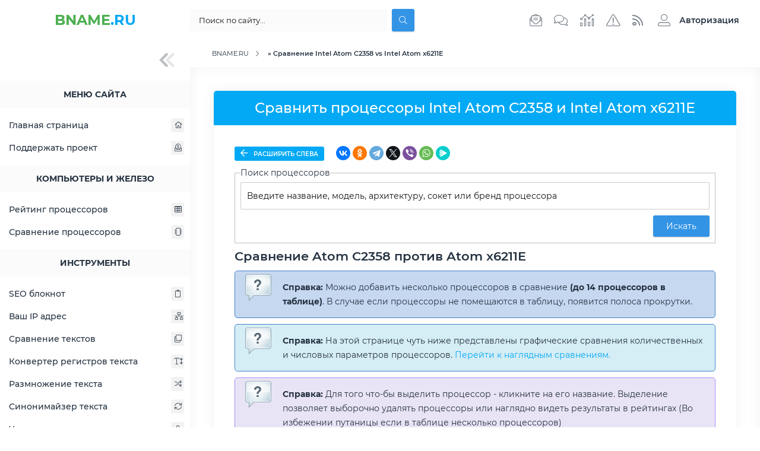

--- FILE ---
content_type: text/html; charset=utf-8
request_url: https://bname.ru/cpu_compare/intel-atom-c2358_vs_intel-atom-x6211e/
body_size: 19579
content:
<!DOCTYPE html>
<!--[if lt IE 7]><html lang="ru" class="lt-ie9 lt-ie8 lt-ie7"><![endif]-->
<!--[if IE 7]><html lang="ru" class="lt-ie9 lt-ie8"><![endif]-->
<!--[if IE 8]><html lang="ru" class="lt-ie9"><![endif]-->
<!--[if gt IE 8]><!-->
<html lang="ru">
<!--<![endif]-->
<head>
<meta charset="utf-8">
<title>Сравнение Intel Atom C2358 vs Intel Atom x6211E &raquo; BNAME.RU</title>
<meta name="description" content="Сравнить процессоры Intel Atom C2358 против Intel Atom x6211E - производительность, быстродействие и характеристики. В чем разница и сходства?">
<meta name="keywords" content="Atom C2358 vs Atom x6211E, Atom C2358 против Atom x6211E, Atom C2358 разница Atom x6211E, Atom C2358 различия Atom x6211E, Atom C2358 сходства Atom x6211E, Atom x6211E vs Atom C2358, C2358 vs x6211E, чем отличаются Atom C2358 и Atom x6211E">
<meta name="generator" content="DataLife Engine (http://dle-news.ru)">
<link rel="search" type="application/opensearchdescription+xml" href="https://bname.ru/index.php?do=opensearch" title="BNAME.RU">
<link rel="alternate" type="application/rss+xml" title="BNAME.RU" href="https://bname.ru/rss.xml">
<meta name="HandheldFriendly" content="true">
<meta http-equiv="X-UA-Compatible" content="IE=edge">
<meta name="viewport" content="width=device-width, initial-scale=1.0">
<link rel="shortcut icon" href="/templates/tpl/images/favicon.svg" type="image/svg+xml">
<link rel="stylesheet" href="/templates/tpl/css/engine.css">
<link rel="stylesheet" href="/templates/tpl/css/magnific-popup.min.css">
<link rel="stylesheet" href="/templates/tpl/css/style.css">
<link rel="stylesheet" href="/templates/tpl/css/media.css">
<link rel="stylesheet" href="/templates/tpl/css/toolsblock.css">
<link rel="stylesheet" href="/templates/tpl/css/flag-icon.min.css">
<link rel="stylesheet" href="/templates/tpl/hardware/hardware.css">
<link rel="canonical" href="https://bname.ru/cpu_compare/intel-atom-c2358_vs_intel-atom-x6211e/" />

<!--[if lt IE 9]>
<script src="/templates/tpl/js/html5shiv.min.js"></script>
<script src="/templates/tpl/js/respond.min.js"></script>
<![endif]-->
    <!-- Yandex.RTB -->
<script>window.yaContextCb=window.yaContextCb||[]</script>
<script src="https://yandex.ru/ads/system/context.js" async></script>
</head>

<body>
    <div class="fn_container">
        <!-- header -->
        <!-- preloader -->
<!--<div id="xLoader"><div class="google-spin-wrapper"><div class="google-spin"></div></div></div>-->
<!--/ preloader -->

<div class="fn_header">
    <div class="fn_header_left">
        <a href="/" class="fn_logo"><span>BNAME</span>.RU<span></span></a>
         <div class="fn_view_aside_left">
            <button type="button"><i class="fad fa-chevron-double-left"></i></button>
        </div>
    </div>
    <div class="fn_header_center">
        
        <div class="fn_search">
            <button type="button" class="mob_nav"><i class="fad fa-bars"></i></button>
            <form method="post" name="searchform" action="">
                    <input id="story" name="story" type="search" placeholder="Поиск по сайту..." aria-label="Поиск...">
                    <input type="hidden" name="do" value="search">
                    <input type="hidden" name="subaction" value="search">
                    <button class="btn btn-secondary" type="submit"><i class="fal fa-search"></i></button>
            </form>
        </div>
        <div class="fn_top_icons">
            <a href="/index.php?do=feedback"><i class="fal fa-envelope-open-text"></i></a>
            <a href="/index.php?do=lastcomments"><i class="fal fa-comments"></i></a>
            <a href="/index.php?do=stats"><i class="fal fa-analytics"></i></a>
            <a href="/index.php?do=rules"><i class="fal fa-exclamation-triangle"></i></a>
            <a href="/rss.xml" target="_blank"><i class="far fa-rss"></i></a>   
        </div>
    </div>
    <div class="fn_header_right">
        <div class="dropdown">
            

<a class="dropdown-toggle fn_profile fn_guest" href="#" role="button" data-toggle="dropdown" aria-haspopup="true" aria-expanded="false">
    <i class="fal fa-user-alt"></i><span>Авторизация</span>
</a>
<div class="dropdown-menu dropdown-menu-right fn_guest_form">
    <div class="fn_panel_user">
        <li class="fn_full">
            <form method="post">
                <div class="fn_card">
                    <div>Форма входа</div>
                </div>
                <input placeholder="Логин:" type="text" name="login_name" id="login_name">
                <input placeholder="Пароль:" type="password" name="login_password" id="login_password">
                <input name="login" type="hidden" id="login" value="submit">
                <div class="log_btn">
                    <button class="btn" onclick="submit();" type="submit" title="Войти">
                        <span class="title_hide">Войти в аккаунт</span>
                    </button>
                </div>
                <div class="login_form__foot">
                    <a href="https://bname.ru/index.php?do=register">Регистрация</a>
                    <a href="https://bname.ru/index.php?do=lostpassword">Забыли пароль?</a>
                </div>
            </form>
        </li>
    </div>
</div>

        </div>
        <div class="fn_view_aside_right">
            <button type="button"><i class="fad fa-chevron-double-left"></i></button>
        </div>       
    </div>
</div>
        <!--/ header -->
        <div class="fn_wrap">
            
            <!-- aside_left -->
            <div class="fn_aside_left">
    <div class="fn_view_aside_left">
        <button type="button"><i class="fad fa-chevron-double-left"></i></button>
    </div>
    
    <div class="fn_aside_bl menu_">
        <div class="fn_aside_title">Меню сайта</div>
        <div class="fn_aside_content">
            <nav class="fn_menu_aside">
                <ul class="fn_main_menu" id="accordion">
                    <li><a href="/">Главная страница<i class="fal fa-home"></i></a></li>
				    <!--<li>
    <a class="sublink" href="https://bname.ru/novosti/">
	    Новости
		<span class="fn_item_count_cat">
		    <div></div>
			<i class="fal fa-plus"></i>
			<i class="fal fa-link"></i>
		</span>
	</a>
</li>
<li class="submenu"><ul class="fn_sub_cat"><li>
    <a  href="https://bname.ru/novosti/novosti-seo/">
	    Новости SEO
		<span class="fn_item_count_cat">
		    <div></div>
			
			<i class="fal fa-link"></i>
		</span>
	</a>
</li>
</ul></li><li>
    <a class="sublink" href="https://bname.ru/stati/">
	    Статьи
		<span class="fn_item_count_cat">
		    <div></div>
			<i class="fal fa-plus"></i>
			<i class="fal fa-link"></i>
		</span>
	</a>
</li>
<li class="submenu"><ul class="fn_sub_cat"><li>
    <a class="sublink" href="https://bname.ru/stati/seo-stati/">
	    SEO статьи
		<span class="fn_item_count_cat">
		    <div></span>1</div>
			<i class="fal fa-plus"></i>
			<i class="fal fa-link"></i>
		</span>
	</a>
</li>
<li class="submenu"><ul class="fn_sub_cat"><li>
    <a  href="https://bname.ru/stati/seo-stati/seo-prodvizhenie/">
	    SEO продвижение
		<span class="fn_item_count_cat">
		    <div></span>3</div>
			
			<i class="fal fa-link"></i>
		</span>
	</a>
</li>
<li>
    <a  href="https://bname.ru/stati/seo-stati/poiskovaja-optimizacija/">
	    Поисковая оптимизация
		<span class="fn_item_count_cat">
		    <div></span>2</div>
			
			<i class="fal fa-link"></i>
		</span>
	</a>
</li>
</ul></li><li>
    <a  href="https://bname.ru/stati/razrabotka-sajtov/">
	    Разработка сайтов
		<span class="fn_item_count_cat">
		    <div></span>2</div>
			
			<i class="fal fa-link"></i>
		</span>
	</a>
</li>
<li>
    <a  href="https://bname.ru/stati/programmy-i-soft/">
	    Программы и софт
		<span class="fn_item_count_cat">
		    <div></span>1</div>
			
			<i class="fal fa-link"></i>
		</span>
	</a>
</li>
<li>
    <a class="sublink" href="https://bname.ru/stati/poiskovye-sistemy/">
	    Поисковые системы
		<span class="fn_item_count_cat">
		    <div></div>
			<i class="fal fa-plus"></i>
			<i class="fal fa-link"></i>
		</span>
	</a>
</li>
<li class="submenu"><ul class="fn_sub_cat"><li>
    <a  href="https://bname.ru/stati/poiskovye-sistemy/google/">
	    Google
		<span class="fn_item_count_cat">
		    <div></span>2</div>
			
			<i class="fal fa-link"></i>
		</span>
	</a>
</li>
</ul></li></ul></li><li>
    <a class="sublink" href="https://bname.ru/blogi/">
	    Блоги
		<span class="fn_item_count_cat">
		    <div></div>
			<i class="fal fa-plus"></i>
			<i class="fal fa-link"></i>
		</span>
	</a>
</li>
<li class="submenu"><ul class="fn_sub_cat"><li>
    <a class="sublink" href="https://bname.ru/blogi/programmirovanie/">
	    Программирование
		<span class="fn_item_count_cat">
		    <div></div>
			<i class="fal fa-plus"></i>
			<i class="fal fa-link"></i>
		</span>
	</a>
</li>
<li class="submenu"><ul class="fn_sub_cat"><li>
    <a  href="https://bname.ru/blogi/programmirovanie/php/">
	    PHP
		<span class="fn_item_count_cat">
		    <div></span>5</div>
			
			<i class="fal fa-link"></i>
		</span>
	</a>
</li>
<li>
    <a  href="https://bname.ru/blogi/programmirovanie/javascript/">
	    JavaScript
		<span class="fn_item_count_cat">
		    <div></div>
			
			<i class="fal fa-link"></i>
		</span>
	</a>
</li>
</ul></li></ul></li><li>
    <a  href="https://bname.ru/razdel/">
	    Раздел
		<span class="fn_item_count_cat">
		    <div></div>
			
			<i class="fal fa-link"></i>
		</span>
	</a>
</li>
<li>
    <a  href="https://bname.ru/verstka/">
	    Верстка
		<span class="fn_item_count_cat">
		    <div></div>
			
			<i class="fal fa-link"></i>
		</span>
	</a>
</li>
<li>
    <a  href="https://bname.ru/fajlovyj-arhiv/">
	    Файловый архив
		<span class="fn_item_count_cat">
		    <div></div>
			
			<i class="fal fa-link"></i>
		</span>
	</a>
</li>
-->

                    <!-- Ниже даны примеры ручного вывода меню. В  цифру 1 меняйте на ID своей категории -->
				
					<!--<li><span class="sublink">Информационные справочники<i class="fal fa-info-circle"></i></span></li>
                    <li class="submenu">
                        <ul class="fn_sub_cat">
                            <li><a href="/info/httpcodes/">HTTP коды<i class="fal fa-server"></i></a></li>
                        </ul>
                    </li>-->

                    <li><a href="/donat.html">Поддержать проект<i class="fal fa-donate"></i></a></li>
                </ul>
            </nav>
        </div>
    </div>
    <div class="fn_aside_bl menu_">
        <div class="fn_aside_title">Компьютеры и железо</div>
        <div class="fn_aside_content">
            <nav class="fn_menu_aside">
                <ul class="fn_main_menu">
                    <li><a href="/hardware/cpu/rating/">Рейтинг процессоров<i class="fal fa-table"></i></a></li>
                    <li><a href="/cpu_compare/">Сравнение процессоров<i class="fal fa-microchip"></i></a></li>
                </ul>
            </nav>
        </div>
    </div>
    
    <div class="fn_aside_bl menu_">
        <div class="fn_aside_title">Инструменты</div>
        <div class="fn_aside_content">
            <nav class="fn_menu_aside">
                <ul class="fn_main_menu">
                    <li><a href="/notebook/">SEO блокнот<i class="fal fa-clipboard"></i></a></li>
                    <li><a href="/myip/">Ваш IP адрес<i class="fal fa-network-wired"></i></a></li>
                    <li><a href="/tools/difftext/">Сравнение текстов<i class="fal fa-clone"></i></a></li>
                    <li><a href="/tools/casechange/">Конвертер регистров текста<i class="fal fa-text-height"></i></a></li>
                    <li><a href="/tools/randomizer/">Размножение текста<i class="fal fa-random"></i></a></li>
                    <li><a href="/tools/synonymizer/">Синонимайзер текста<i class="fal fa-sync"></i></a></li>
                    <li><a href="/tools/wordfrequency/">Частотность слов в тексте<i class="fal fa-wave-square"></i></a></li>
                    <li><a href="/tools/headers/">Проверка HTTP заголовков<i class="fal fa-heading"></i></a></li>
                    <li><a href="/whois/">WHOIS сервис<i class="fal fa-globe"></i></a></li>
                    <li><a href="/tools/freesiterun/">Бесплатный прогон сайта<i class="fal fa-link"></i></a></li>
                    <li><a href="/punycode/">Punycode конвертер<i class="fal fa-parking"></i></a></li>
                    <li><a href="/tools/fakesymbols/">Псевдоуникализация<i class="fal fa-retweet"></i></a></li>
                    <li><a href="/layout/">Перевод раскладки<i class="fal fa-keyboard"></i></a></li>
                </ul>
            </nav>
        </div>
    </div>

    <div class="fn_aside_bl menu_">
        <div class="fn_aside_title">Информационные справочники</div>
        <div class="fn_aside_content">
            <nav class="fn_menu_aside">
                <ul class="fn_main_menu">
                    <li><a href="/info/httpcodes/">HTTP коды<i class="fal fa-server"></i></a></li>
                </ul>
            </nav>
        </div>
    </div>

    <!--<div class="fn_aside_bl menu_" style="margin-bottom: 35px;">
        <div class="fn_aside_title">Реклама на сайте</div>
        <div class="fn_aside_content ptb-15 plr-25">
            <a href="#" target="_blank"><img src="/templates/tpl/images/270x450.png" alt=""></a>
        </div>
    </div>-->
    <div class="fn_aside_bl menu_" style="margin-bottom: 35px;">
        <div class="fn_aside_title">Облако тегов</div>
        <div class="fn_aside_content ptb-15 plr-25">
            <span class="clouds_xsmall"><a href="https://bname.ru/tags/1%D0%A1/" title="Найдено публикаций: 1">1С</a></span> <span class="clouds_xsmall"><a href="https://bname.ru/tags/css/" title="Найдено публикаций: 1">css</a></span> <span class="clouds_small"><a href="https://bname.ru/tags/Google/" title="Найдено публикаций: 2">Google</a></span> <span class="clouds_xsmall"><a href="https://bname.ru/tags/html/" title="Найдено публикаций: 1">html</a></span> <span class="clouds_xsmall"><a href="https://bname.ru/tags/php/" title="Найдено публикаций: 1">php</a></span> <span class="clouds_medium"><a href="https://bname.ru/tags/PHP/" title="Найдено публикаций: 3">PHP</a></span> <span class="clouds_xlarge"><a href="https://bname.ru/tags/SEO/" title="Найдено публикаций: 4">SEO</a></span> <span class="clouds_xsmall"><a href="https://bname.ru/tags/TrustRank/" title="Найдено публикаций: 1">TrustRank</a></span> <span class="clouds_xsmall"><a href="https://bname.ru/tags/%D0%98%D0%BD%D0%B4%D0%B5%D0%BA%D1%81%D0%B0%D1%86%D0%B8%D1%8F/" title="Найдено публикаций: 1">Индексация</a></span> <span class="clouds_xsmall"><a href="https://bname.ru/tags/%D0%98%D0%BD%D1%82%D0%B5%D1%80%D0%BD%D0%B5%D1%82%20%D0%BC%D0%B0%D0%B3%D0%B0%D0%B7%D0%B8%D0%BD/" title="Найдено публикаций: 1">Интернет магазин</a></span> <span class="clouds_small"><a href="https://bname.ru/tags/%D0%9F%D0%BE%D0%B8%D1%81%D0%BA%D0%BE%D0%B2%D0%B0%D1%8F%20%D0%BE%D0%BF%D1%82%D0%B8%D0%BC%D0%B8%D0%B7%D0%B0%D1%86%D0%B8%D1%8F/" title="Найдено публикаций: 2">Поисковая оптимизация</a></span> <span class="clouds_xsmall"><a href="https://bname.ru/tags/%D0%9F%D0%BE%D0%B8%D1%81%D0%BA%D0%BE%D0%B2%D1%8B%D0%B9%20%D1%80%D0%BE%D0%B1%D0%BE%D1%82/" title="Найдено публикаций: 1">Поисковый робот</a></span> <span class="clouds_xsmall"><a href="https://bname.ru/tags/%D0%9F%D1%80%D0%BE%D0%B4%D0%B2%D0%B8%D0%B6%D0%B5%D0%BD%D0%B8%D0%B5%20%D0%B1%D0%BB%D0%BE%D0%B3%D0%B0/" title="Найдено публикаций: 1">Продвижение блога</a></span> <span class="clouds_xsmall"><a href="https://bname.ru/tags/%D0%9F%D1%80%D0%BE%D0%B4%D0%B2%D0%B8%D0%B6%D0%B5%D0%BD%D0%B8%D0%B5%20%D0%B8%D0%BD%D1%82%D0%B5%D1%80%D0%BD%D0%B5%D1%82%20%D0%BC%D0%B0%D0%B3%D0%B0%D0%B7%D0%B8%D0%BD%D0%B0/" title="Найдено публикаций: 1">Продвижение интернет магазина</a></span> <span class="clouds_medium"><a href="https://bname.ru/tags/%D0%9F%D1%80%D0%BE%D0%B4%D0%B2%D0%B8%D0%B6%D0%B5%D0%BD%D0%B8%D0%B5%20%D1%81%D0%B0%D0%B9%D1%82%D0%B0/" title="Найдено публикаций: 3">Продвижение сайта</a></span> <span class="clouds_small"><a href="https://bname.ru/tags/%D0%A0%D0%B0%D0%B7%D1%80%D0%B0%D0%B1%D0%BE%D1%82%D0%BA%D0%B0%20%D1%81%D0%B0%D0%B9%D1%82%D0%B0/" title="Найдено публикаций: 2">Разработка сайта</a></span> <span class="clouds_xsmall"><a href="https://bname.ru/tags/%D0%A0%D0%B0%D1%81%D0%BA%D1%80%D1%83%D1%82%D0%BA%D0%B0%20%D0%B1%D0%BB%D0%BE%D0%B3%D0%B0/" title="Найдено публикаций: 1">Раскрутка блога</a></span> <span class="clouds_xsmall"><a href="https://bname.ru/tags/%D0%A0%D0%B0%D1%81%D0%BA%D1%80%D1%83%D1%82%D0%BA%D0%B0%20%D0%B8%D0%BD%D1%82%D0%B5%D1%80%D0%BD%D0%B5%D1%82%20%D0%BC%D0%B0%D0%B3%D0%B0%D0%B7%D0%B8%D0%BD%D0%B0/" title="Найдено публикаций: 1">Раскрутка интернет магазина</a></span> <span class="clouds_medium"><a href="https://bname.ru/tags/%D0%A0%D0%B0%D1%81%D0%BA%D1%80%D1%83%D1%82%D0%BA%D0%B0%20%D1%81%D0%B0%D0%B9%D1%82%D0%B0/" title="Найдено публикаций: 3">Раскрутка сайта</a></span> <span class="clouds_xsmall"><a href="https://bname.ru/tags/%D0%A1%D0%BE%D0%B7%D0%B4%D0%B0%D0%BD%D0%B8%D0%B5%20%D0%B1%D0%BB%D0%BE%D0%B3%D0%B0/" title="Найдено публикаций: 1">Создание блога</a></span> <span class="clouds_small"><a href="https://bname.ru/tags/%D0%A1%D0%BE%D0%B7%D0%B4%D0%B0%D0%BD%D0%B8%D0%B5%20%D1%81%D0%B0%D0%B9%D1%82%D0%B0/" title="Найдено публикаций: 2">Создание сайта</a></span> <span class="clouds_xsmall"><a href="https://bname.ru/tags/%D0%B0%D0%BD%D1%82%D0%B8%D1%81%D0%BF%D0%B0%D0%BC/" title="Найдено публикаций: 1">антиспам</a></span> <span class="clouds_xsmall"><a href="https://bname.ru/tags/%D1%81%D0%BF%D0%B0%D0%BC/" title="Найдено публикаций: 1">спам</a></span>
        </div>
    </div>
</div>
            <!--/ aside_left -->
            
            <div class="fn_middle">
 <!--                 Yandex.RTB R-A-1766141-1 
<div id="yandex_rtb_R-A-1766141-1"></div>
<script>window.yaContextCb.push(()=>{
  Ya.Context.AdvManager.render({
    renderTo: 'yandex_rtb_R-A-1766141-1',
    blockId: 'R-A-1766141-1'
  })
})</script> -->
                <div class="speedbar"><span itemscope itemtype="https://schema.org/BreadcrumbList"><span itemprop="itemListElement" itemscope itemtype="https://schema.org/ListItem"><meta itemprop="position" content="1"><a href="https://bname.ru/" itemprop="item"><span itemprop="name">BNAME.RU</span></a></span> » Сравнение Intel Atom C2358 vs Intel Atom x6211E</span></div>
				 
                <div class="fn_content">
                    
                    <div class="flex_wrap">
					    
                        <div class="fn_content_block ">
                            
							
						    <div id='dle-content'><script type="text/javascript">var isTool=true;</script>
<div class="fn_section_name" style="width: 100%;">
    <h1 class="fn_section_title">Сравнить процессоры Intel Atom C2358 и Intel Atom x6211E</h1>
</div>

<script type="text/javascript">
	var $cpu_ids = {"4":"4","54":"54"};
    var $cpus_ids_arr = ["4","54"];
    var $add_url = '';
    var $cpu_compare=1;
</script>

<div class="box story">    
    <div class="p-35 box_in dark_top">
     
        <!--Toolinfo-->
        <div class="fn_cat_info_bl" style="margin:0px 0 10px 0;width:100%;">
	<div class="fn_cat_info_content">
		<span class="fn_category"><a onclick="sidebar_status('left')" class="link_sidebar" id="closeLeftButton"><i class="far fa-arrow-left"></i> Расширить слева</a></span>
		<!--<span class="fn_info"><i class="fad fa-eye"></i>{views}</span>
		<span class="fn_info"><i class="fad fa-comment-lines"></i>{comments-num}</span>
		<span class="fn_info"><i class="fad fa-calendar-day"></i>{date=d-m-Y, H:i}</span>-->
        <script src="https://yastatic.net/share2/share.js"></script>
<div class="ya-share2" data-curtain data-shape="round" data-services="vkontakte,facebook,odnoklassniki,telegram,twitter,viber,whatsapp,messenger"></div>
	</div>
                
	<div class="fn_tool_right">

	</div>
</div>
        <!--Toolinfo-->
        <form action="" name="formsearch" id="formsearch" method="post">
		<fieldset style="margin:0px" class="search_area">
            <legend>Поиск процессоров</legend>
    		<input type="text" name="query" id="search_query" class="wide enter_text" maxlength="1000" placeholder="Введите название, модель, архитектуру, сокет или бренд процессора" autocomplete="off">
            <div class="search_advice_wrapper" id="hw_search_block"></div>
            <button type="submit" id="submitbutton" class="btn" style="margin-top:10px;float:right;">Искать</button>
		</fieldset>
	</form>
        <article class="box story">
    <div class="box_in dark_top" wfd-id="39">
       
        <div class="descriptions">
            <div class="hardware__txt">
                <h2>Сравнение Atom C2358 против Atom x6211E</h2>
				<div class="information_message message-message"><b>Справка:</b> Можно добавить несколько процессоров в сравнение <b>(до 14 процессоров в таблице)</b>. В случае если процессоры не помещаются в таблицу, появится полоса прокрутки.</div>
                <div class="information_message message1-message"><b>Справка:</b> На этой странице чуть ниже представлены графические сравнения количественных и числовых параметров процессоров. <span class="link_internal" onclick="smoothscroll('hw_parameters')">Перейти к наглядным сравнениям.</span></div>
                <div class="information_message message2-message"><b>Справка:</b> Для того что-бы выделить процессор - кликните на его название. Выделение позволяет выборочно удалять процессоры или наглядно видеть результаты в рейтингах (Во избежении путаницы если в таблице несколько процессоров)</div>
                
            </div>
            <div class="hardware__txt hw_comparetb">
                <div class="edit_table_block">     
                    <div class="div_edit_table_block"><a style="background-color:#0d9123;" class="btn_table_edit" onclick="get_hw_select_form('19000','cpu','4,54')">Добавить процессоры</a><div class="select_area"><div class="hardware_select_form" id="form_19000" style="height:500px;width:700px;"></div></div></div>               
                    <div class="div_edit_table_block"><a style="background-color:#ff0000;" class="btn_table_edit" onclick="if (confirm('Вы уверены? Очистить таблицу?')) { set_highlight_split('off'); location.href='/cpu_compare/'; }">Очистить таблицу</a></div>
                    <div class="div_edit_table_block"><a class="btn_table_edit" onclick="set_highlight_split('off');">Снять все выделения</a></div>
                    <div class="div_edit_table_block"><a style="background-color:#ffae00;" class="btn_table_edit" onclick="leave_or_takeoff('leave');">Оставить только выбранное</a></div>
                    <div class="div_edit_table_block"><a style="background-color:#ff0000;" class="btn_table_edit" onclick="leave_or_takeoff('takeoff');">Удалить выбранное</a></div>
                </div>
                <div id="comparetb">
                <table>
                	<tr><th>Процессоры / Характеристики</th><th><span class="highlight_click" onclick="highlight_hw('4')">Intel Atom C2358</span> <a href="/cpu_compare/?ids=54" class="close_link" title="Убрать из таблицы" onclick="highlight_hw_remove(4);"><i class="far fa-times"></i></a><br><span class="hw_click_edit" onclick="get_hw_select_form('4','cpu','4,54')">Изменить</span><div class="select_area"><div class="hardware_select_form" id="form_4"></div></div></th><th><span class="highlight_click" onclick="highlight_hw('54')">Intel Atom x6211E</span> <a href="/cpu_compare/?ids=4" class="close_link" title="Убрать из таблицы" onclick="highlight_hw_remove(54);"><i class="far fa-times"></i></a><br><span class="hw_click_edit" onclick="get_hw_select_form('54','cpu','4,54')">Изменить</span><div class="select_area"><div class="hardware_select_form" id="form_54"></div></div></th><th><span>Быстрое добавление процессора</span><form onsubmit="return false" id="search_form_field">
	<input type="hidden" name="limit" value="8">
	<input type="hidden" name="ids" value="4,54">
	<input type="text" class="hw_select_search_field" placeholder="Введите название процессора" name="query" autocomplete="off" onkeyup="add_cpu_search_field('search_form_field','field')" onclick="add_cpu_search_field('search_form_field','field')" style="width:200px;">
	<div class="search_area"><div id="search_form_field_result"></div></div>
</form></th><th class="descrtd">Краткое описание</th></tr><tr><td>Страница</td><td class="highlight_td_4"><a href="/hardware/cpu/intel-atom-c2358/" target="_blank" title="Перейти на страницу процессора Intel Atom C2358">Подробнее</a></td><td class="highlight_td_54"><a href="/hardware/cpu/intel-atom-x6211e/" target="_blank" title="Перейти на страницу процессора Intel Atom x6211E">Подробнее</a></td><td></td><td class="descrtd">Страница с описанием процессора на нашем сайте</td></tr><tr><td>Производитель</td><td class="highlight_td_4">Intel</td><td class="highlight_td_54">Intel</td><td></td><td class="descrtd">Основные производители процессоров Intel и AMD</td></tr><tr><td>Семейство процессоров</td><td class="highlight_td_4">Atom</td><td class="highlight_td_54">Atom</td><td></td><td class="descrtd">К какому семейству процессоров принадлежит данная модель.</td></tr><tr><td>Серия процессоров</td><td class="highlight_td_4">Atom C-series</td><td class="highlight_td_54"></td><td></td><td class="descrtd">Линейка или серия к которой относится модель из сравнения.</td></tr><tr><td>Модель процессора</td><td class="highlight_td_4">C2358</td><td class="highlight_td_54">x6211E</td><td></td><td class="descrtd">Название модели процессора</td></tr><tr><td>Год</td><td class="highlight_td_4">2013 г</td><td class="highlight_td_54">2021 г</td><td></td><td class="descrtd">В каком году появилась данная модель.</td></tr><tr><td>Дата выхода</td><td class="highlight_td_4">-</td><td class="highlight_td_54">-</td><td></td><td class="descrtd">Точная дата выхода процессора</td></tr><tr><td>Архитектура (ядро)</td><td class="highlight_td_4">Rangeley</td><td class="highlight_td_54">Elkhart Lake</td><td></td><td class="descrtd">Микроархитектура ядра или структура, внутренняя организация процессора</td></tr><tr><td>Сегмент</td><td class="highlight_td_4">Встраиваемый</td><td class="highlight_td_54">Встраиваемый</td><td></td><td class="descrtd">Назначение процессора</td></tr><tr><td>Сокет</td><td class="highlight_td_4">BGA1283</td><td class="highlight_td_54">BGA1493</td><td></td><td class="descrtd">Сокет (Socket) - специальный разъем на материнской плате для установки процессора.</td></tr><tr><td>Пропускная способность шины</td><td class="highlight_td_4">-</td><td class="highlight_td_54">-</td><td></td><td class="descrtd">У системной шины - пропускная способность измеряется в гигатранзакциях в секунду.</td></tr><tr><td>Количество ядер</td><td class="highlight_td_4">2</td><td class="highlight_td_54">2</td><td></td><td class="descrtd">Количество ядер не всегда может говорить о высокой производительности процессора</td></tr><tr><td>Количество потоков</td><td class="highlight_td_4">2</td><td class="highlight_td_54">2</td><td></td><td class="descrtd">Сколько инструкций может обработать процессор за один такт</td></tr><tr><td>Базовая частота</td><td class="highlight_td_4">1700 МГц</td><td class="highlight_td_54">1300 МГц</td><td></td><td class="descrtd">Тактовая частота ядра. Количество операций которые может выполнить процессор в секунду.</td></tr><tr><td>Турбо частота</td><td class="highlight_td_4">2000 МГц</td><td class="highlight_td_54">3000 МГц</td><td></td><td class="descrtd">Максимальная частота в режиме авторазгона</td></tr><tr><td>Разблокированный множитель</td><td class="highlight_td_4">-</td><td class="highlight_td_54">-</td><td></td><td class="descrtd">Возможность разгона процессора</td></tr><tr><td>Техпроцесс, нм</td><td class="highlight_td_4">22 Нм</td><td class="highlight_td_54">10 Нм</td><td></td><td class="descrtd">Технологический процесс измеряется в нм</td></tr><tr><td>Транзисторов, млн</td><td class="highlight_td_4">-</td><td class="highlight_td_54">-</td><td></td><td class="descrtd">Количество транзисторов (миллионов)</td></tr><tr><td>TDP</td><td class="highlight_td_4">7 Вт</td><td class="highlight_td_54">6 Вт</td><td></td><td class="descrtd">Расчетная тепловая мощность - тепловыделение процессора, указывается в Ваттах</td></tr><tr><td>Максимальная температура ядра</td><td class="highlight_td_4">-</td><td class="highlight_td_54">105 °C</td><td></td><td class="descrtd">Ни одно из ядер процессора не должно нагреваться выше этой температуры</td></tr><tr><td>Максимальная температура корпуса (TCase)</td><td class="highlight_td_4">-</td><td class="highlight_td_54">-</td><td></td><td class="descrtd">Выше этой температуры корпус процессор нагреваться не должен</td></tr><tr><td>Встроенное видео</td><td class="highlight_td_4">-</td><td class="highlight_td_54">-</td><td></td><td class="descrtd">Наличие встроенного видео-адаптера</td></tr><tr><td>Типы памяти</td><td class="highlight_td_4">DDR3L-1333<br>DDR3-1333</td><td class="highlight_td_54">LPDDR4x-4267<br>DDR4-3200</td><td></td><td class="descrtd">Типы оперативной памяти RAM с которыми совместим процессор</td></tr><tr><td>Каналов памяти</td><td class="highlight_td_4">1</td><td class="highlight_td_54">4</td><td></td><td class="descrtd">Сколько каналов памяти поддерживает процессор</td></tr><tr><td>Допустимый объем памяти</td><td class="highlight_td_4"></td><td class="highlight_td_54"></td><td></td><td class="descrtd">Максимальный объем оперативной памяти RAM</td></tr><tr><td>Пропускная способность памяти</td><td class="highlight_td_4">-</td><td class="highlight_td_54">-</td><td></td><td class="descrtd">Измеряется в Гб/с</td></tr><tr><td>Версия PCI Express</td><td class="highlight_td_4">2.0</td><td class="highlight_td_54">3.0</td><td></td><td class="descrtd">Версия встроенного в процессор контроллера шины PCIe</td></tr><tr><td>Линий PCIe</td><td class="highlight_td_4">8</td><td class="highlight_td_54">8</td><td></td><td class="descrtd">Чем больше процессор поддерживает линий PCIe тем больше устройств можно подключить</td></tr><tr><td>Цена USD</td><td class="highlight_td_4">-</td><td class="highlight_td_54">-</td><td></td><td class="descrtd">Ориентировочная цена покупки. Для актуальных процессоров в магазинах, для остальных на Б/у рынке.</td></tr><tr><td>Цена на момент выхода</td><td class="highlight_td_4">-</td><td class="highlight_td_54">-</td><td></td><td class="descrtd">Сколько стоил процессор на момент выхода</td></tr><tr><td>Поддержка 64 бит</td><td class="highlight_td_4">-</td><td class="highlight_td_54">-</td><td></td><td class="descrtd">Поддерживает ли процессор 64-битный набор команд</td></tr><tr><td>Площадь кристалла</td><td class="highlight_td_4">-</td><td class="highlight_td_54">-</td><td></td><td class="descrtd">На физическом уровне самая важная часть процессора. Измеряется в мм в квадрате.</td></tr><tr><td>Допустимое напряжение ядра</td><td class="highlight_td_4">-</td><td class="highlight_td_54">-</td><td></td><td class="descrtd">Измеряется в Вольтах</td></tr><tr><td>Макс. число процессоров в конфигурации</td><td class="highlight_td_4">-</td><td class="highlight_td_54">-</td><td></td><td class="descrtd">Сколько процессоров может быть в одной конфигурации</td></tr><tr><td>Кэш L1</td><td class="highlight_td_4">112 Кб</td><td class="highlight_td_54">112 Кб</td><td></td><td class="descrtd">Кеш первого уровня обычно хранит инструкции и данные</td></tr><tr><td>Кэш L2</td><td class="highlight_td_4">1024 Кб</td><td class="highlight_td_54">1536 Кб</td><td></td><td class="descrtd">Кеш второго уровня</td></tr><tr><td>Кэш L3</td><td class="highlight_td_4">нет</td><td class="highlight_td_54">нет</td><td></td><td class="descrtd">Кеш третьего уровня имеет самые большой объем</td></tr>
                </table></div>
			</div>
            
            <div class="hardware__rating" id="hwrate">
                <div class="hardware__rating-title">
                    <h2>Сравнение производительности процессоров</h2>
                </div>
                <div class="information_message message-message"><b>Справка:</b> Сортировка показателей рейтинга и бенчмарков возможна "по убыванию", "по возрастанию" и "по списку". Если выбрать метод "по списку" то рейтинг будет выведен по порядку таблицы процессоров.</div>
					<center><div class="hw_block_select">
                        <span>Сортировка:</span>
                        <select class="toolselect hw_select1" title="Выберите метод подсчета рейтинга" onchange="top.location=this.value">
                 		<option selected value="/cpu_compare/intel-atom-c2358_vs_intel-atom-x6211e/#hwrate">По убыванию</option><option value="/cpu_compare/intel-atom-c2358_vs_intel-atom-x6211e/?rate_sort=asc">По возрастанию</option><option value="/cpu_compare/intel-atom-c2358_vs_intel-atom-x6211e/?rate_sort=order">По списку</option>
                 		</select>
                        </div></center>
                <div style="border-top: 2px solid #000;"><div class="hardware__rating-cpu highlight_rate_54">
                    <div class="hardware__rating-name highlight_rate_2_54">
                        <p><span class="highlight_click" onclick="highlight_hw('54')">Intel Atom x6211E</span></p>
                    </div>
                    <div class="hardware__rating-result" title="">
                        <div class="hardware__rating-line hw_rateline_yellow" style="width: 100%;"></div>
                        <div>
                            <p>1821.6</p>
                            <p>(100%)</p>
                        </div>
                    </div>
                </div><div class="hardware__rating-cpu highlight_rate_4">
                    <div class="hardware__rating-name highlight_rate_2_4">
                        <p><span class="highlight_click" onclick="highlight_hw('4')">Intel Atom C2358</span></p>
                    </div>
                    <div class="hardware__rating-result" title="">
                        <div class="hardware__rating-line hw_rateline_yellow" style="width: 41%;"></div>
                        <div>
                            <p>755.14</p>
                            <p>(41.45%)</p>
                        </div>
                    </div>
                </div></div>
            </div>
        </div>
        <div class="hardware__rating-title">
           		<h2>Тесты в бенчмарках</h2>
        </div>
        <div class="hardware__cards hardware__rating">
            <div class="hardware__cards-block" style="background:#111;">
                <div class="hardware__cards-content-right">
                    <a class="hardware__cards_link" onclick="smoothscroll('rate_passmark')">подробнее</a>
                </div>
                <div class="hardware__cards-content">
                    <div class="hardware__cards-header">
                        <!--<img src="/templates/tpl/hardware/img/card1.png " alt="">--><p>PassMark CPU Mark</p>
						<span>Итоговый балл в тесте CPU Mark</span>
                    </div>
                    <div class="hardware__cards-inf highlight_bench_54">
                        <div class="hardware__cards-name">
                            <p class="highlight_click" onclick="highlight_hw('54')">Intel Atom x6211E</p>
                            <!--<p>Дополнительно</p>-->
                        </div>
                        <div class="hardware__cards-result">
                            <div class="hardware__cards-result-line" style="width: 100%;"></div>
                            <div>
                                <p>1695</p>
                                <p>(100%)</p>
                            </div>
                        </div>
                    </div><div class="hardware__cards-inf highlight_bench_4">
                        <div class="hardware__cards-name">
                            <p class="highlight_click" onclick="highlight_hw('4')">Intel Atom C2358</p>
                            <!--<p>Дополнительно</p>-->
                        </div>
                        <div class="hardware__cards-result">
                            <div class="hardware__cards-result-line" style="width: 37%;"></div>
                            <div>
                                <p>625</p>
                                <p>(37%)</p>
                            </div>
                        </div>
                    </div>
                </div>
            </div><div class="hardware__cards-block" style="background:#51788a;">
                <div class="hardware__cards-content-right">
                    <a class="hardware__cards_link" onclick="smoothscroll('rate_cinebench11m')">подробнее</a>
                </div>
                <div class="hardware__cards-content">
                    <div class="hardware__cards-header">
                        <!--<img src="/templates/tpl/hardware/img/card1.png " alt="">--><p>Cinebench 11.5 (64-бит) Мультипоточный тест</p>
						<span>Трассировка лучей, отрисовка сферических 3D моделей и источников света, задействует все потоки (максимум 64), результат в баллах (CBMarks)</span>
                    </div>
                    <div class="hardware__cards-inf highlight_bench_54">
                        <div class="hardware__cards-name">
                            <p class="highlight_click" onclick="highlight_hw('54')">Intel Atom x6211E</p>
                            <!--<p>Дополнительно</p>-->
                        </div>
                        <div class="hardware__cards-result">
                            <div class="hardware__cards-result-line" style="width: 100%;"></div>
                            <div>
                                <p>2.01</p>
                                <p>(100%)</p>
                            </div>
                        </div>
                    </div><div class="hardware__cards-inf highlight_bench_4">
                        <div class="hardware__cards-name">
                            <p class="highlight_click" onclick="highlight_hw('4')">Intel Atom C2358</p>
                            <!--<p>Дополнительно</p>-->
                        </div>
                        <div class="hardware__cards-result">
                            <div class="hardware__cards-result-line" style="width: 37%;"></div>
                            <div>
                                <p>0.74</p>
                                <p>(37%)</p>
                            </div>
                        </div>
                    </div>
                </div>
            </div><div class="hardware__cards-block" style="background:#51788a;">
                <div class="hardware__cards-content-right">
                    <a class="hardware__cards_link" onclick="smoothscroll('rate_cinebench11s')">подробнее</a>
                </div>
                <div class="hardware__cards-content">
                    <div class="hardware__cards-header">
                        <!--<img src="/templates/tpl/hardware/img/card1.png " alt="">--><p>Cinebench 11.5 (64-бит) Однопоточный тест</p>
						<span>Трассировка лучей, отрисовка сферических 3D моделей и источников света, задействует один поток, результат в баллах (CBMarks)</span>
                    </div>
                    <div class="hardware__cards-inf highlight_bench_54">
                        <div class="hardware__cards-name">
                            <p class="highlight_click" onclick="highlight_hw('54')">Intel Atom x6211E</p>
                            <!--<p>Дополнительно</p>-->
                        </div>
                        <div class="hardware__cards-result">
                            <div class="hardware__cards-result-line" style="width: 100%;"></div>
                            <div>
                                <p>0.83</p>
                                <p>(100%)</p>
                            </div>
                        </div>
                    </div><div class="hardware__cards-inf highlight_bench_4">
                        <div class="hardware__cards-name">
                            <p class="highlight_click" onclick="highlight_hw('4')">Intel Atom C2358</p>
                            <!--<p>Дополнительно</p>-->
                        </div>
                        <div class="hardware__cards-result">
                            <div class="hardware__cards-result-line" style="width: 42%;"></div>
                            <div>
                                <p>0.35</p>
                                <p>(42%)</p>
                            </div>
                        </div>
                    </div>
                </div>
            </div><div class="hardware__cards-block" style="background:#78706f;">
                <div class="hardware__cards-content-right">
                    <a class="hardware__cards_link" onclick="smoothscroll('rate_cinebench15multi')">подробнее</a>
                </div>
                <div class="hardware__cards-content">
                    <div class="hardware__cards-header">
                        <!--<img src="/templates/tpl/hardware/img/card1.png " alt="">--><p>Cinebench 15 (64-бит) Мультипоточный тест</p>
						<span>Аналогично версии R11.5 производит рендеринг помещения. Многопоточный тест, результат в баллах.</span>
                    </div>
                    <div class="hardware__cards-inf highlight_bench_54">
                        <div class="hardware__cards-name">
                            <p class="highlight_click" onclick="highlight_hw('54')">Intel Atom x6211E</p>
                            <!--<p>Дополнительно</p>-->
                        </div>
                        <div class="hardware__cards-result">
                            <div class="hardware__cards-result-line" style="width: 100%;"></div>
                            <div>
                                <p>177.04</p>
                                <p>(100%)</p>
                            </div>
                        </div>
                    </div><div class="hardware__cards-inf highlight_bench_4">
                        <div class="hardware__cards-name">
                            <p class="highlight_click" onclick="highlight_hw('4')">Intel Atom C2358</p>
                            <!--<p>Дополнительно</p>-->
                        </div>
                        <div class="hardware__cards-result">
                            <div class="hardware__cards-result-line" style="width: 37%;"></div>
                            <div>
                                <p>65.51</p>
                                <p>(37%)</p>
                            </div>
                        </div>
                    </div>
                </div>
            </div><div class="hardware__cards-block" style="background:#78706f;">
                <div class="hardware__cards-content-right">
                    <a class="hardware__cards_link" onclick="smoothscroll('rate_cinebench15single')">подробнее</a>
                </div>
                <div class="hardware__cards-content">
                    <div class="hardware__cards-header">
                        <!--<img src="/templates/tpl/hardware/img/card1.png " alt="">--><p>Cinebench 15 (64-бит) Однопоточный тест</p>
						<span>Аналогично версии R11.5 производит рендеринг помещения. однопоточный тест, результат в баллах.</span>
                    </div>
                    <div class="hardware__cards-inf highlight_bench_54">
                        <div class="hardware__cards-name">
                            <p class="highlight_click" onclick="highlight_hw('54')">Intel Atom x6211E</p>
                            <!--<p>Дополнительно</p>-->
                        </div>
                        <div class="hardware__cards-result">
                            <div class="hardware__cards-result-line" style="width: 100%;"></div>
                            <div>
                                <p>89.7</p>
                                <p>(100%)</p>
                            </div>
                        </div>
                    </div><div class="hardware__cards-inf highlight_bench_4">
                        <div class="hardware__cards-name">
                            <p class="highlight_click" onclick="highlight_hw('4')">Intel Atom C2358</p>
                            <!--<p>Дополнительно</p>-->
                        </div>
                        <div class="hardware__cards-result">
                            <div class="hardware__cards-result-line" style="width: 33%;"></div>
                            <div>
                                <p>29.89</p>
                                <p>(33%)</p>
                            </div>
                        </div>
                    </div>
                </div>
            </div><div class="hardware__cards-block" style="background:#0fc4d9;">
                <div class="hardware__cards-content-right">
                    <a class="hardware__cards_link" onclick="smoothscroll('rate_geekbench4multi')">подробнее</a>
                </div>
                <div class="hardware__cards-content">
                    <div class="hardware__cards-header">
                        <!--<img src="/templates/tpl/hardware/img/card1.png " alt="">--><p>Geekbench 4.0 (64-бит) Мультипоточный тест</p>
						<span>Итоговый балл Multi-Core Score</span>
                    </div>
                    <div class="hardware__cards-inf highlight_bench_54">
                        <div class="hardware__cards-name">
                            <p class="highlight_click" onclick="highlight_hw('54')">Intel Atom x6211E</p>
                            <!--<p>Дополнительно</p>-->
                        </div>
                        <div class="hardware__cards-result">
                            <div class="hardware__cards-result-line" style="width: 100%;"></div>
                            <div>
                                <p>4230.05</p>
                                <p>(100%)</p>
                            </div>
                        </div>
                    </div><div class="hardware__cards-inf highlight_bench_4">
                        <div class="hardware__cards-name">
                            <p class="highlight_click" onclick="highlight_hw('4')">Intel Atom C2358</p>
                            <!--<p>Дополнительно</p>-->
                        </div>
                        <div class="hardware__cards-result">
                            <div class="hardware__cards-result-line" style="width: 37%;"></div>
                            <div>
                                <p>1559.4</p>
                                <p>(37%)</p>
                            </div>
                        </div>
                    </div>
                </div>
            </div><div class="hardware__cards-block" style="background:#0fc4d9;">
                <div class="hardware__cards-content-right">
                    <a class="hardware__cards_link" onclick="smoothscroll('rate_geekbench4single')">подробнее</a>
                </div>
                <div class="hardware__cards-content">
                    <div class="hardware__cards-header">
                        <!--<img src="/templates/tpl/hardware/img/card1.png " alt="">--><p>Geekbench 4.0 (64-бит) Однопоточный тест</p>
						<span>Итоговый балл Single-Core Score</span>
                    </div>
                    <div class="hardware__cards-inf highlight_bench_54">
                        <div class="hardware__cards-name">
                            <p class="highlight_click" onclick="highlight_hw('54')">Intel Atom x6211E</p>
                            <!--<p>Дополнительно</p>-->
                        </div>
                        <div class="hardware__cards-result">
                            <div class="hardware__cards-result-line" style="width: 100%;"></div>
                            <div>
                                <p>2842.33</p>
                                <p>(100%)</p>
                            </div>
                        </div>
                    </div><div class="hardware__cards-inf highlight_bench_4">
                        <div class="hardware__cards-name">
                            <p class="highlight_click" onclick="highlight_hw('4')">Intel Atom C2358</p>
                            <!--<p>Дополнительно</p>-->
                        </div>
                        <div class="hardware__cards-result">
                            <div class="hardware__cards-result-line" style="width: 34%;"></div>
                            <div>
                                <p>953.17</p>
                                <p>(34%)</p>
                            </div>
                        </div>
                    </div>
                </div>
            </div><div class="hardware__cards-block" style="background:#822c38;">
                <div class="hardware__cards-content-right">
                    <a class="hardware__cards_link" onclick="smoothscroll('rate_x264p1')">подробнее</a>
                </div>
                <div class="hardware__cards-content">
                    <div class="hardware__cards-header">
                        <!--<img src="/templates/tpl/hardware/img/card1.png " alt="">--><p>X264 HD 4.0 Pass 1</p>
						<span>Обработка видео с постоянной скоростью Кадров/с (FPS)</span>
                    </div>
                    <div class="hardware__cards-inf highlight_bench_54">
                        <div class="hardware__cards-name">
                            <p class="highlight_click" onclick="highlight_hw('54')">Intel Atom x6211E</p>
                            <!--<p>Дополнительно</p>-->
                        </div>
                        <div class="hardware__cards-result">
                            <div class="hardware__cards-result-line" style="width: 100%;"></div>
                            <div>
                                <p>50.67</p>
                                <p>(100%)</p>
                            </div>
                        </div>
                    </div><div class="hardware__cards-inf highlight_bench_4">
                        <div class="hardware__cards-name">
                            <p class="highlight_click" onclick="highlight_hw('4')">Intel Atom C2358</p>
                            <!--<p>Дополнительно</p>-->
                        </div>
                        <div class="hardware__cards-result">
                            <div class="hardware__cards-result-line" style="width: 37%;"></div>
                            <div>
                                <p>18.68</p>
                                <p>(37%)</p>
                            </div>
                        </div>
                    </div>
                </div>
            </div><div class="hardware__cards-block" style="background:#822c38;">
                <div class="hardware__cards-content-right">
                    <a class="hardware__cards_link" onclick="smoothscroll('rate_x264p2')">подробнее</a>
                </div>
                <div class="hardware__cards-content">
                    <div class="hardware__cards-header">
                        <!--<img src="/templates/tpl/hardware/img/card1.png " alt="">--><p>X264 HD 4.0 Pass 2</p>
						<span>Обработка видео с переменной скоростью Кадров/с (FPS)</span>
                    </div>
                    <div class="hardware__cards-inf highlight_bench_54">
                        <div class="hardware__cards-name">
                            <p class="highlight_click" onclick="highlight_hw('54')">Intel Atom x6211E</p>
                            <!--<p>Дополнительно</p>-->
                        </div>
                        <div class="hardware__cards-result">
                            <div class="hardware__cards-result-line" style="width: 100%;"></div>
                            <div>
                                <p>11.34</p>
                                <p>(100%)</p>
                            </div>
                        </div>
                    </div><div class="hardware__cards-inf highlight_bench_4">
                        <div class="hardware__cards-name">
                            <p class="highlight_click" onclick="highlight_hw('4')">Intel Atom C2358</p>
                            <!--<p>Дополнительно</p>-->
                        </div>
                        <div class="hardware__cards-result">
                            <div class="hardware__cards-result-line" style="width: 37%;"></div>
                            <div>
                                <p>4.14</p>
                                <p>(37%)</p>
                            </div>
                        </div>
                    </div>
                </div>
            </div><div class="hardware__cards-block" style="background:#688eae;">
                <div class="hardware__cards-content-right">
                    <a class="hardware__cards_link" onclick="smoothscroll('rate_mark3d')">подробнее</a>
                </div>
                <div class="hardware__cards-content">
                    <div class="hardware__cards-header">
                        <!--<img src="/templates/tpl/hardware/img/card1.png " alt="">--><p>3DMark06 CPU</p>
						<span>Графические тесты, поиск пути, и игровая физика - результат в баллах (Устаревший бенчмарк)</span>
                    </div>
                    <div class="hardware__cards-inf highlight_bench_54">
                        <div class="hardware__cards-name">
                            <p class="highlight_click" onclick="highlight_hw('54')">Intel Atom x6211E</p>
                            <!--<p>Дополнительно</p>-->
                        </div>
                        <div class="hardware__cards-result">
                            <div class="hardware__cards-result-line" style="width: 100%;"></div>
                            <div>
                                <p>2660.11</p>
                                <p>(100%)</p>
                            </div>
                        </div>
                    </div><div class="hardware__cards-inf highlight_bench_4">
                        <div class="hardware__cards-name">
                            <p class="highlight_click" onclick="highlight_hw('4')">Intel Atom C2358</p>
                            <!--<p>Дополнительно</p>-->
                        </div>
                        <div class="hardware__cards-result">
                            <div class="hardware__cards-result-line" style="width: 37%;"></div>
                            <div>
                                <p>979.96</p>
                                <p>(37%)</p>
                            </div>
                        </div>
                    </div>
                </div>
            </div><div class="hardware__cards-block" style="background:#9716a6;">
                <div class="hardware__cards-content-right">
                    <a class="hardware__cards_link" onclick="smoothscroll('rate_winrar')">подробнее</a>
                </div>
                <div class="hardware__cards-content">
                    <div class="hardware__cards-header">
                        <!--<img src="/templates/tpl/hardware/img/card1.png " alt="">--><p>WinRAR 4.0</p>
						<span>Замерялась скорость сжатия Кб/с</span>
                    </div>
                    <div class="hardware__cards-inf highlight_bench_54">
                        <div class="hardware__cards-name">
                            <p class="highlight_click" onclick="highlight_hw('54')">Intel Atom x6211E</p>
                            <!--<p>Дополнительно</p>-->
                        </div>
                        <div class="hardware__cards-result">
                            <div class="hardware__cards-result-line" style="width: 100%;"></div>
                            <div>
                                <p>1456.07</p>
                                <p>(100%)</p>
                            </div>
                        </div>
                    </div><div class="hardware__cards-inf highlight_bench_4">
                        <div class="hardware__cards-name">
                            <p class="highlight_click" onclick="highlight_hw('4')">Intel Atom C2358</p>
                            <!--<p>Дополнительно</p>-->
                        </div>
                        <div class="hardware__cards-result">
                            <div class="hardware__cards-result-line" style="width: 37%;"></div>
                            <div>
                                <p>541.27</p>
                                <p>(37%)</p>
                            </div>
                        </div>
                    </div>
                </div>
            </div>
        </div>
        <div class="hardware__rating" id="hw_parameters">
        	<div class="hardware__rating-title">
                    <h2>Наглядное сравнение основных параметров</h2>
            </div>
        <div style="padding:10px 0 0 10px;"><div class="hw_parameters">
                <h3>Год выхода</h3>
                <div><p>Intel Atom C2358 <b>2013 г</b></p><div class="hw_parameters_line"><div class="hw_parameters_linevalue" style="width:100%;background: linear-gradient(134deg,#00a2ff,#0084ff);"></div></div></div><div><p>Intel Atom x6211E <b>2021 г</b></p><div class="hw_parameters_line"><div class="hw_parameters_linevalue" style="width:100%;background: linear-gradient(134deg,#ff5631,#e02800);"></div></div></div>
            </div><div class="hw_parameters">
                <h3>Число ядер</h3>
                <div><p>Intel Atom C2358 <b>2 ядра</b></p><div class="hw_parameters_line"><div class="hw_parameters_linevalue" style="width:100%;background: linear-gradient(134deg,#00a2ff,#0084ff);"></div></div></div><div><p>Intel Atom x6211E <b>2 ядра</b></p><div class="hw_parameters_line"><div class="hw_parameters_linevalue" style="width:100%;background: linear-gradient(134deg,#ff5631,#e02800);"></div></div></div>
            </div><div class="hw_parameters">
                <h3>Число потоков</h3>
                <div><p>Intel Atom C2358 <b>2 потока</b></p><div class="hw_parameters_line"><div class="hw_parameters_linevalue" style="width:100%;background: linear-gradient(134deg,#00a2ff,#0084ff);"></div></div></div><div><p>Intel Atom x6211E <b>2 потока</b></p><div class="hw_parameters_line"><div class="hw_parameters_linevalue" style="width:100%;background: linear-gradient(134deg,#ff5631,#e02800);"></div></div></div>
            </div><div class="hw_parameters">
                <h3>Тактовая частота</h3>
                <div><p>Intel Atom C2358 <b>1700 МГц</b></p><div class="hw_parameters_line"><div class="hw_parameters_linevalue" style="width:100%;background: linear-gradient(134deg,#00a2ff,#0084ff);"></div></div></div><div><p>Intel Atom x6211E <b>1300 МГц</b></p><div class="hw_parameters_line"><div class="hw_parameters_linevalue" style="width:76%;background: linear-gradient(134deg,#ff5631,#e02800);"></div></div></div>
            </div><div class="hw_parameters">
                <h3>Частота авторазгона</h3>
                <div><p>Intel Atom C2358 <b>2000 МГц</b></p><div class="hw_parameters_line"><div class="hw_parameters_linevalue" style="width:67%;background: linear-gradient(134deg,#00a2ff,#0084ff);"></div></div></div><div><p>Intel Atom x6211E <b>3000 МГц</b></p><div class="hw_parameters_line"><div class="hw_parameters_linevalue" style="width:100%;background: linear-gradient(134deg,#ff5631,#e02800);"></div></div></div>
            </div><div class="hw_parameters">
                <h3>Техпроцесс</h3>
                <div><p>Intel Atom C2358 <b>22 Нм</b></p><div class="hw_parameters_line"><div class="hw_parameters_linevalue" style="width:100%;background: linear-gradient(134deg,#00a2ff,#0084ff);"></div></div></div><div><p>Intel Atom x6211E <b>10 Нм</b></p><div class="hw_parameters_line"><div class="hw_parameters_linevalue" style="width:45%;background: linear-gradient(134deg,#ff5631,#e02800);"></div></div></div>
            </div><div class="hw_parameters">
                <h3>Число транзисторов</h3>
                <div><p>Intel Atom C2358 <b>Нет данных</b></p><div class="hw_parameters_line"><div class="hw_parameters_linevalue" style="width:NAN%;background: linear-gradient(134deg,#00a2ff,#0084ff);"></div></div></div><div><p>Intel Atom x6211E <b>Нет данных</b></p><div class="hw_parameters_line"><div class="hw_parameters_linevalue" style="width:NAN%;background: linear-gradient(134deg,#ff5631,#e02800);"></div></div></div>
            </div><div class="hw_parameters">
                <h3>TDP (Тепловыделение)</h3>
                <div><p>Intel Atom C2358 <b>7 Вт</b></p><div class="hw_parameters_line"><div class="hw_parameters_linevalue" style="width:100%;background: linear-gradient(134deg,#00a2ff,#0084ff);"></div></div></div><div><p>Intel Atom x6211E <b>6 Вт</b></p><div class="hw_parameters_line"><div class="hw_parameters_linevalue" style="width:86%;background: linear-gradient(134deg,#ff5631,#e02800);"></div></div></div>
            </div><div class="hw_parameters">
                <h3>Температура ядра (макс)</h3>
                <div><p>Intel Atom C2358 <b>Нет данных</b></p><div class="hw_parameters_line"><div class="hw_parameters_linevalue" style="width:0%;background: linear-gradient(134deg,#00a2ff,#0084ff);"></div></div></div><div><p>Intel Atom x6211E <b>105 °C</b></p><div class="hw_parameters_line"><div class="hw_parameters_linevalue" style="width:100%;background: linear-gradient(134deg,#ff5631,#e02800);"></div></div></div>
            </div><div class="hw_parameters">
                <h3>Температура корпуса (макс)</h3>
                <div><p>Intel Atom C2358 <b>Нет данных</b></p><div class="hw_parameters_line"><div class="hw_parameters_linevalue" style="width:NAN%;background: linear-gradient(134deg,#00a2ff,#0084ff);"></div></div></div><div><p>Intel Atom x6211E <b>Нет данных</b></p><div class="hw_parameters_line"><div class="hw_parameters_linevalue" style="width:NAN%;background: linear-gradient(134deg,#ff5631,#e02800);"></div></div></div>
            </div><div class="hw_parameters">
                <h3>Число каналов памяти</h3>
                <div><p>Intel Atom C2358 <b>1 канал RAM</b></p><div class="hw_parameters_line"><div class="hw_parameters_linevalue" style="width:25%;background: linear-gradient(134deg,#00a2ff,#0084ff);"></div></div></div><div><p>Intel Atom x6211E <b>4 канала RAM</b></p><div class="hw_parameters_line"><div class="hw_parameters_linevalue" style="width:100%;background: linear-gradient(134deg,#ff5631,#e02800);"></div></div></div>
            </div><div class="hw_parameters">
                <h3>Скорость оперативной памяти</h3>
                <div><p>Intel Atom C2358 <b>Нет данных</b></p><div class="hw_parameters_line"><div class="hw_parameters_linevalue" style="width:NAN%;background: linear-gradient(134deg,#00a2ff,#0084ff);"></div></div></div><div><p>Intel Atom x6211E <b>Нет данных</b></p><div class="hw_parameters_line"><div class="hw_parameters_linevalue" style="width:NAN%;background: linear-gradient(134deg,#ff5631,#e02800);"></div></div></div>
            </div><div class="hw_parameters">
                <h3>Число линий PCI Express</h3>
                <div><p>Intel Atom C2358 <b>8 линий PCIe</b></p><div class="hw_parameters_line"><div class="hw_parameters_linevalue" style="width:100%;background: linear-gradient(134deg,#00a2ff,#0084ff);"></div></div></div><div><p>Intel Atom x6211E <b>8 линий PCIe</b></p><div class="hw_parameters_line"><div class="hw_parameters_linevalue" style="width:100%;background: linear-gradient(134deg,#ff5631,#e02800);"></div></div></div>
            </div><div class="hw_parameters">
                <h3>Размер кристалла</h3>
                <div><p>Intel Atom C2358 <b>Нет данных</b></p><div class="hw_parameters_line"><div class="hw_parameters_linevalue" style="width:NAN%;background: linear-gradient(134deg,#00a2ff,#0084ff);"></div></div></div><div><p>Intel Atom x6211E <b>Нет данных</b></p><div class="hw_parameters_line"><div class="hw_parameters_linevalue" style="width:NAN%;background: linear-gradient(134deg,#ff5631,#e02800);"></div></div></div>
            </div><div class="hw_parameters">
                <h3>Кеш L1</h3>
                <div><p>Intel Atom C2358 <b>112 Кб</b></p><div class="hw_parameters_line"><div class="hw_parameters_linevalue" style="width:100%;background: linear-gradient(134deg,#00a2ff,#0084ff);"></div></div></div><div><p>Intel Atom x6211E <b>112 Кб</b></p><div class="hw_parameters_line"><div class="hw_parameters_linevalue" style="width:100%;background: linear-gradient(134deg,#ff5631,#e02800);"></div></div></div>
            </div><div class="hw_parameters">
                <h3>Кеш L2</h3>
                <div><p>Intel Atom C2358 <b>1024 Кб</b></p><div class="hw_parameters_line"><div class="hw_parameters_linevalue" style="width:67%;background: linear-gradient(134deg,#00a2ff,#0084ff);"></div></div></div><div><p>Intel Atom x6211E <b>1536 Кб</b></p><div class="hw_parameters_line"><div class="hw_parameters_linevalue" style="width:100%;background: linear-gradient(134deg,#ff5631,#e02800);"></div></div></div>
            </div><div class="hw_parameters">
                <h3>Кеш L3</h3>
                <div><p>Intel Atom C2358 <b>Нет данных</b></p><div class="hw_parameters_line"><div class="hw_parameters_linevalue" style="width:NAN%;background: linear-gradient(134deg,#00a2ff,#0084ff);"></div></div></div><div><p>Intel Atom x6211E <b>Нет данных</b></p><div class="hw_parameters_line"><div class="hw_parameters_linevalue" style="width:NAN%;background: linear-gradient(134deg,#ff5631,#e02800);"></div></div></div>
            </div></div>
        </div>
        <div class="hardware__txt">
            <h2>Достоинства и преимущества обоих процессоров</h2>
            <table class="hwtb"><caption>Сходства</caption><tr><th align="center">Intel Atom C2358</th><th align="center">Intel Atom x6211E</th></tr><tr><td colspan="2" align="center"><i class="far fa-check"></i> Оба процессора от фирмы intel</td></tr><tr><td colspan="2" align="center"><i class="far fa-check"></i> Оба процессора принадлежат к одному семейству Atom</td></tr><tr><td colspan="2" align="center"><i class="far fa-check"></i> Оба процессоры вышли примерно в одном временном промежутке</td></tr><tr><td colspan="2" align="center"><i class="far fa-check"></i> Оба процессора встраиваемые</td></tr><tr><td colspan="2" align="center"><i class="far fa-check"></i> Процессоры имеют по 2 ядра</td></tr><tr><td colspan="2" align="center"><i class="far fa-check"></i> Оба процессора имеют по 2 потока</td></tr><tr><td colspan="2" align="center"><i class="far fa-check"></i> Представленные процессоры поддерживают одинаковое количество линий PCIe - 8</td></tr><tr><td colspan="2" align="center"><i class="far fa-check"></i> Процессоры имеют одинаковый кеш первого уровня L1 112 Кб</td></tr></table>
        	<table class="hwtb"><caption>Различия</caption><tr><th align="center">Intel Atom C2358</th><th align="center">Intel Atom x6211E</th></tr><tr><td align="center"><i class="far fa-check"></i> Архитектура ядра у процессора Atom C2358 называется Rangeley</td><td align="center"><i class="far fa-check"></i> Архитектура ядра у процессора Atom x6211E называется Elkhart Lake</td></tr><tr><td align="center"><i class="far fa-check"></i> Intel Atom C2358 работает на сокете BGA1283</td><td align="center"><i class="far fa-check"></i> Intel Atom x6211E работает на сокете BGA1493</td></tr><tr><td align="center"><i class="far fa-plus"></i> Atom C2358 значительно выигрывает в плане тактовой частоты, 1700 МГц против 1300 МГц</td><td align="center"><i class="far fa-minus"></i> Atom x6211E значительно проигрывает в плане тактовой частоты, 1300 МГц против 1700 МГц</td></tr><tr><td align="center"><i class="far fa-minus"></i> Atom C2358 сильно проигрывает в плане турбо частоты, 2000 МГц против 3000 МГц</td><td align="center"><i class="far fa-plus"></i> Atom x6211E значительно выигрывает в плане турбо частоты, 3000 МГц против 2000 МГц</td></tr><tr><td align="center"><i class="far fa-minus"></i> Atom C2358 менее технологичен, так как его техпроцесс значительно больше и равен 22 нм</td><td align="center"><i class="far fa-plus"></i> Atom x6211E в плане технологического процесса сильно выигрывает, его техпроцесс равен 10 нм, против 22 нм у Atom C2358 </td></tr><tr><td align="center"><i class="far fa-minus"></i> Тепловыделение Atom C2358 чуть больше чем у конкурента, его TDP равен 7 Ватт</td><td align="center"><i class="far fa-plus"></i> Atom x6211E немного выигрывает в плане тепловыделения, его TDP ниже чем у конкурента и равен 6 Ватт</td></tr><tr><td align="center"><i class="far fa-minus"></i> Atom C2358 проигрывает в плане количества каналов памяти чем его конкурент</td><td align="center"><i class="far fa-plus"></i> Atom x6211E поддерживает намного большее количество каналов памяти чем его соперник</td></tr><tr><td align="center"><i class="far fa-check"></i> Intel Atom C2358 поддерживает PCI Express версии 2.0</td><td align="center"><i class="far fa-check"></i> Intel Atom x6211E поддерживает PCI Express версии 3.0</td></tr><tr><td align="center"><i class="far fa-minus"></i> Кеш второго уровня у процессора Atom C2358 намного меньше чем у Atom x6211E и равен 1024 Кб</td><td align="center"><i class="far fa-plus"></i> Кеш второго уровня у процессора Atom x6211E намного больше чем у Atom C2358 и равен 1536 Кб</td></tr></table>
        </div>
        <div class="hardware__txt">
            <h2>Сравнение инструкций и технологий</h2>
        <div class="instrtable"><table class="hwtb"><caption>Технологии авторазгона и увеличения мощности процессора</caption>
<tr>
	<th class="first_column" align="left">Название технологии или инструкции</th>
	<th class="cpu_th highlight_td_4"><span class="highlight_click_2" onclick="highlight_hw('4')">Intel Atom C2358</span></th><th class="cpu_th highlight_td_54"><span class="highlight_click_2" onclick="highlight_hw('54')">Intel Atom x6211E</span></th>
    <th align="left">Краткое описание</th>
</tr><tr>
    <td class="first_column">Turbo Boost</td>
    <td align="center" class="highlight_td_4"><i class="far fa-check"></i></td><td align="center" class="highlight_td_54">-</td>
	<td>Технология авторазгона Intel.</td>
</tr><tr>
    <td class="first_column">BPT (Burst Performance technology)</td>
    <td align="center" class="highlight_td_4">-</td><td align="center" class="highlight_td_54"><i class="far fa-check"></i></td>
	<td>Технология увеличения производительности.</td>
</tr></table></div><div class="instrtable"><table class="hwtb"><caption>Технологии энергосбережения</caption>
<tr>
	<th class="first_column" align="left">Название технологии или инструкции</th>
	<th class="cpu_th highlight_td_4"><span class="highlight_click_2" onclick="highlight_hw('4')">Intel Atom C2358</span></th><th class="cpu_th highlight_td_54"><span class="highlight_click_2" onclick="highlight_hw('54')">Intel Atom x6211E</span></th>
    <th align="left">Краткое описание</th>
</tr><tr>
    <td class="first_column">EIST (Enhanced Intel SpeedStep)</td>
    <td align="center" class="highlight_td_4"><i class="far fa-check"></i></td><td align="center" class="highlight_td_54">-</td>
	<td>Усовершенствованная энергосберегающая технология Intel SpeedStep.</td>
</tr></table></div><div class="instrtable"><table class="hwtb"><caption>Стандартный набор расширений</caption>
<tr>
	<th class="first_column" align="left">Название технологии или инструкции</th>
	<th class="cpu_th highlight_td_4"><span class="highlight_click_2" onclick="highlight_hw('4')">Intel Atom C2358</span></th><th class="cpu_th highlight_td_54"><span class="highlight_click_2" onclick="highlight_hw('54')">Intel Atom x6211E</span></th>
    <th align="left">Краткое описание</th>
</tr><tr>
    <td class="first_column">MMX (Multimedia Extensions)</td>
    <td align="center" class="highlight_td_4"><i class="far fa-check"></i></td><td align="center" class="highlight_td_54"><i class="far fa-check"></i></td>
	<td>Мультимедийные расширения.</td>
</tr><tr>
    <td class="first_column">SSE (Streaming SIMD Extensions)</td>
    <td align="center" class="highlight_td_4"><i class="far fa-check"></i></td><td align="center" class="highlight_td_54"><i class="far fa-check"></i></td>
	<td>Потоковое SIMD-расширение процессора.</td>
</tr><tr>
    <td class="first_column">SSE2 (Streaming SIMD Extensions 2)</td>
    <td align="center" class="highlight_td_4"><i class="far fa-check"></i></td><td align="center" class="highlight_td_54"><i class="far fa-check"></i></td>
	<td>Потоковое SIMD-расширение процессора 2.</td>
</tr><tr>
    <td class="first_column">SSE3 (Streaming SIMD Extensions 3)</td>
    <td align="center" class="highlight_td_4"><i class="far fa-check"></i></td><td align="center" class="highlight_td_54"><i class="far fa-check"></i></td>
	<td>Потоковое SIMD-расширение процессора 3.</td>
</tr><tr>
    <td class="first_column">SSSE3 (Supplemental Streaming SIMD Extension 3)</td>
    <td align="center" class="highlight_td_4"><i class="far fa-check"></i></td><td align="center" class="highlight_td_54"><i class="far fa-check"></i></td>
	<td>Дополнительные расширения SIMD для потоковой передачи 3.</td>
</tr><tr>
    <td class="first_column">EM64T (Extended Memory 64-bit Technology)</td>
    <td align="center" class="highlight_td_4"><i class="far fa-check"></i></td><td align="center" class="highlight_td_54"><i class="far fa-check"></i></td>
	<td>64-битная технология расширенной памяти.</td>
</tr><tr>
    <td class="first_column">NX (Execute disable bit)</td>
    <td align="center" class="highlight_td_4"><i class="far fa-check"></i></td><td align="center" class="highlight_td_54"><i class="far fa-check"></i></td>
	<td>Бит запрета исполнения.</td>
</tr><tr>
    <td class="first_column">SSE4 (Streaming SIMD Extensions 4)</td>
    <td align="center" class="highlight_td_4"><i class="far fa-check"></i></td><td align="center" class="highlight_td_54"><i class="far fa-check"></i></td>
	<td>Потоковое SIMD-расширение процессора 4.</td>
</tr><tr>
    <td class="first_column">AES (Intel Advanced Encryption Standard New Instructions)</td>
    <td align="center" class="highlight_td_4"><i class="far fa-check"></i></td><td align="center" class="highlight_td_54"><i class="far fa-check"></i></td>
	<td>Расширение системы команд.</td>
</tr></table></div><div class="instrtable"><table class="hwtb"><caption>Технологии безопасности</caption>
<tr>
	<th class="first_column" align="left">Название технологии или инструкции</th>
	<th class="cpu_th highlight_td_4"><span class="highlight_click_2" onclick="highlight_hw('4')">Intel Atom C2358</span></th><th class="cpu_th highlight_td_54"><span class="highlight_click_2" onclick="highlight_hw('54')">Intel Atom x6211E</span></th>
    <th align="left">Краткое описание</th>
</tr><tr>
    <td class="first_column">SHA (Secure Hash Algorithm extensions)</td>
    <td align="center" class="highlight_td_4">-</td><td align="center" class="highlight_td_54"><i class="far fa-check"></i></td>
	<td>Расширения алгоритма безопасного хеширования.</td>
</tr><tr>
    <td class="first_column">MPX (Intel Memory Protection Extensions)</td>
    <td align="center" class="highlight_td_4">-</td><td align="center" class="highlight_td_54"><i class="far fa-check"></i></td>
	<td>Расширения защиты памяти.</td>
</tr><tr>
    <td class="first_column">SGX (Software Guard Extensions)</td>
    <td align="center" class="highlight_td_4">-</td><td align="center" class="highlight_td_54"><i class="far fa-check"></i></td>
	<td>Расширения защиты программного обеспечения Intel.</td>
</tr><tr>
    <td class="first_column">SMAP (Supervisor Mode Access Prevention)</td>
    <td align="center" class="highlight_td_4">-</td><td align="center" class="highlight_td_54"><i class="far fa-check"></i></td>
	<td>Предотвращение доступа в режиме супервизора.</td>
</tr><tr>
    <td class="first_column">SMEP (Supervisor Mode Execution Prevention)</td>
    <td align="center" class="highlight_td_4">-</td><td align="center" class="highlight_td_54"><i class="far fa-check"></i></td>
	<td>Предотвращение выполнения в режиме супервизора.</td>
</tr></table></div><div class="instrtable"><table class="hwtb"><caption>Технологии виртуализации</caption>
<tr>
	<th class="first_column" align="left">Название технологии или инструкции</th>
	<th class="cpu_th highlight_td_4"><span class="highlight_click_2" onclick="highlight_hw('4')">Intel Atom C2358</span></th><th class="cpu_th highlight_td_54"><span class="highlight_click_2" onclick="highlight_hw('54')">Intel Atom x6211E</span></th>
    <th align="left">Краткое описание</th>
</tr><tr>
    <td class="first_column">VT-x (Virtualization technology)</td>
    <td align="center" class="highlight_td_4"><i class="far fa-check"></i></td><td align="center" class="highlight_td_54"><i class="far fa-check"></i></td>
	<td>Технология виртуализации.</td>
</tr><tr>
    <td class="first_column">VT-d (Virtualization Technology for Directed I/O)</td>
    <td align="center" class="highlight_td_4">-</td><td align="center" class="highlight_td_54"><i class="far fa-check"></i></td>
	<td>Технология виртуализации для направленного ввода-вывода.</td>
</tr></table></div>
        </div>
        
        

        <div class="hardware__txt">
            <h2>Бенчмарки</h2>
			<h3 id="rate">Общий рейтинг быстродейтсвия</h3><p>Общий рейтинг рассчитывается по внутренней формуле, с учетом всех показателей, таких как - результаты тестов во всех бенчмарках, архитектура, сокет, год выхода, температурный режим, количество ядер, потоков, частота, технологии авторазгона, и многое другое. Результаты общего рейтинга показали что Atom x6211E по большинству параметров превосходит своего соперника Atom C2358. Модель Atom C2358 в сравнении с конкурентом едва набирает 755.14 баллов.</p><br><h3 id="rate_passmark">PassMark CPU Mark</h3><p>Пожалуй самый распространенный бенчмарк на просторах интернета. В него входит большой набор тестов для комплексной оценки производительности ПК, в том числе и процессора. Среди которых целочисленные вычисления, вычисления с плавающей точкой, проверка расширенных инструкций, шифрование, сжатие, расчеты игровой физики, многопоточные и однопоточные тесты. При этом есть возможность сравнить полученные результаты с другими конфигурациями в общей базе. Почти все процессоры представленные на нашем сайте были подвергнуты тестам в PassMark. Performance Test показал явное преимущество процессора Atom x6211E (1695 баллов) над Atom C2358 (625 баллов). Atom C2358 с оценкой 625 баллов, явно проигрывает в данном тесте.</p><br><h3 id="rate_cinebench1032single">Cinebench 10 (32 бит) Однопоточный тест</h3><p>Данный бенчмарк для видеокарт и процессоров на сегодняшний уже сильно устарел. Использует метод геометрической оптики - трассировкой лучей. Выпущен MAXON, и основан на 3д редакторе Cinema 4D. Single-Core - в своем тесте использует всего одно ядро и один поток для рендеринга. Основной режим тестирования на производительность представляет собой фотореалистичной рендеринг 3D сцены, работа со светом,имитация глобального освещения, многоуровневые отражения, пространственные источники света, а также процедурные шейдеры. Есть возможность тестирования многопроцессорных систем. Работает под управлением систем Mac OS X, Windows.</p><br><h3 id="rate_cinebench1032multi">Cinebench 10 (32 бит) Мультипоточный тест</h3><p>Multi Core - еще один вариант теста в программе Cinebench R10, который уже использует мультипоточный и мультиядерный режим тестирования. Нужно учесть что возможное количество потоков в этой версии ограничино 16-ю.</p><br><h3 id="rate_cinebench11m">Cinebench 11.5 (64-бит) Мультипоточный тест</h3><p>64 битная версия теста CINEBENCH 11.5, - которая может загрузить процессор на все 100% используя все ядра и потоки. В отличии от более старых версий здесь поддерживаются уже 64 потока. Тестирование Atom x6211E в бенчмарке Cinebench версии R11.5 дало 2.01 балла, это говорит о более высокой производительности данной модели. В то время как Atom C2358 получает 0.74 баллов, сильно уступая своему сопернику в этом тесте.</p><br><h3 id="rate_cinebench11s">Cinebench 11.5 (64-бит) Однопоточный тест</h3><p>Старый добрый полнофункциональный Cinebench R11.5 от Maxon. Его тесты по прежнему актуальны. В тестах все также используется метод трассировки лучей, производится рендеринг сложного трехмерного помещения со множеством стеклянных и кристаллических шаров. В данном варианте Single-Core тесты производятся с использованием одного потока и одного ядра. Результат теста это значение "частота кадров в секунду". Результаты однопоточного теста для Atom x6211E в Cinebench 11.5 Single-Core показали высокую производительность в сравнении с конкурентом, его показатель составил 0.83 баллов. А вот сам Atom C2358 набрав в этом тесте 0.35 баллов, сильно от него отстал.</p><br><h3 id="rate_cinebench15multi">Cinebench 15 (64-бит) Мультипоточный тест</h3><p>Multi-Thread версия Cinebench 15 - загрузит вашу систему на полную, показав на что она способна. Задействуются все ядра и потоки процессора при рендеринге сложных 3д объектов. Идеально подойдет для соврменных многопоточных процессоров от фирм AMD и Intel так как она способна задействовать 256 вычислительных потоков. Atom x6211E с результатом 177.04 баллов, безоговорочно набирает больше очков в Multi-Core тесте от Cinebench 15. В то время как его конкурент Atom C2358 сильно от него отстает получив в тесте 65.51 баллов.</p><br><h3 id="rate_cinebench15single">Cinebench 15 (64-бит) Однопоточный тест</h3><p>Cinebench Release 15 - самый актуальный на сегодняшний день тестер от финов из Maxon. Производится тестирование системы: как процессоров так и видеокарт. Для процессоров результатом анализа будет значение очков PTS, а для видеокарт количество кадров в секунду FPS. Производится рендеринг сложной 3д сцены со множеством детализированных объектов, источников света и отражений. В версии  Single Core в рендеринге задействуется один поток. Однопоточный тест процессора Atom x6211E в программе Cinebench R15 говорит о его высокой производительности, результат 89.7 баллов. По сравнению с ним, его конкурент в лице Atom C2358 проваливает данный тест с оценкой 29.89 баллов.</p><br><h3 id="rate_geekbench4multi">Geekbench 4.0 (64-бит) Мультипоточный тест</h3><p>Это уже 64 разрядный мультипоточный тест Geekbench 4. Именно широкая поддержка устройств и операционных систем делает тесты от Geekbench самыми популярными на сегодняшний день. В Geekbench 4 64-bit multi-core процессор Atom x6211E получил 4230.05 баллов, что значительно больше чем у Atom C2358. В этом тесте процессор Atom C2358 получает крайне низкую оценку 1559.4 баллов - по сравнению с Atom x6211E. </p><br><h3 id="rate_geekbench4single">Geekbench 4.0 (64-бит) Однопоточный тест</h3><p>Актуальная на сегодняшний день однопоточная версия Geekbench 4 для тестирования настольных ПК и ноутбуков. Бенчмарк по прежнему как и его версии запускается на системах под управлением Mac OS, Windows, Linux. Впервые в этой версии поддерживаются и мобильные устройства под управлением Android и iOS. Тест Single-Core задействует один поток. Atom x6211E получил больше очков в однопоточном тесте Geekbench 4.0, его результат составил 2842.33 балла. А вот у его конкурента Atom C2358 дела обстоят куда хуже - 953.17 балла.</p><br><h3 id="rate_geekbench3multi">Geekbench 3 (32 бит) Мультипоточный тест</h3><p>Мультипоточная версия бенчмарка Geekbench 3 - позволит устроить стресс тест вашему процессору и покажут насколько стабильна ваша система.</p><br><h3 id="rate_geekbench3single">Geekbench 3 (32 бит) Однопоточный тест</h3><p>Кроссплатформенный бенчмарк Geekbench часто используют для оценки системы под Max, хотя он запустится и на Windows и на Linux. Основное назначение тестирование производительности процессоров. 32 битная версия теста задействует один поток и одно ядро процессора.</p><br><h3 id="rate_geekbench2">Geekbench 2</h3><p>Сильно устаревшая версия бенчмарка Geekbench 2. В нашем архиве представлены почти двести моделей процессоров у которых есть данные по тестированию в данной программе. Сегодня существуют более новые версии актуальные 4v и 5v.</p><br><h3 id="rate_x264p1">X264 HD 4.0 Pass 1</h3><p>Это практическое тестирование быстродействия системы путем перекодирования HD видеофайлов в формат H.264, так называемый кодек MPEG 4 x264. Количество кадров обработанных в секунду - результат теста. Данный тест более быстрый чем Pass 2, так как кодирование производится с постоянной скоростью. Идеальный тест для многоядерных и мультипоточных процессоров. Скорость обработки видео MPEG 4 у модели Atom x6211E значительно выше и составляет 50.67 Кадров/с. А вот Atom C2358 плохо справился с заданием, его скорость составила 18.68 Кадров/с.</p><br><h3 id="rate_x264p2">X264 HD 4.0 Pass 2</h3><p>Это немного другой, более медленный тест на основе сжатия видео файлов. Используется тот же кодек MPEG4 x264, но кодирование уже производится с перпеменной скоростью. На выходе мы получаем более высокое качество видеофайла. Результирующее значение также измеряется в кадрах в секунду. Нужно понимать что имитируется реальная задача, а кодек x264 используется во множестве кодировщиков. Поэтому результаты тестов реально отображают эффективность системы. При замере скорости сжатия видео файла процессором Atom x6211E в формате mpeg4 - результат составил 11.34 Кадров/с. Его конкурент Atom C2358 по сравнению с ним показал намного более низкую скорость кодирования видео - 4.14 Кадров/с.</p><br><h3 id="rate_mark3d">3DMark06 CPU</h3><p>Создан на основе DirectX 9.0 финской компанией Futuremark. Программа-бенчмарк для тестирования видео системы, и центрального процессора. Процессоры тестируются двумя способоами: игровой искусственный интеллект происчитывает поиск пути, а второй тест эмулирует игровой физический движок используя PhysX. Данный тест очень часто используют оверклокеры и геймеры. Atom x6211E значительно быстрее показал себя в тестах на поиск пути и игровую физику, и набирает при этом 2660.11 баллов. Хуже справился с этим заданием процессор Atom C2358 получив 979.96 баллов.</p><br><h3 id="rate_mark3dfsp">3DMark Fire Strike Physics</h3><p>Почти 2 сотни процессоров на нашем сайте имеют данные по тестам 3DMark FSP. Это математический тест который производит расчеты физики</p><br><h3 id="rate_winrar">WinRAR 4.0</h3><p>Всем известный архиватор файлов. Тесты производились под управлением ОС Windows. Проверялась скорость сжатия в формат RAR, для этого генерировались большие объемы случайных данных. Полученная скорость во время сжатия "Кб/с" - это и есть результат теста. Atom x6211E имеет явное преимущество в скорости сжатия и упаковки данных WinRAR, результат обработки файлов составил 1456.07 Кб/с. От него сильно отстал Atom C2358, скорость которого не превышала 541.27 Кб/с.</p><br><h3 id="rate_truecryptaes">TrueCrypt AES</h3><p>Не совсем бенчмарк но резальтаты его работы могут дать оценку производительности системы. К сожалению поддержка данного проекта прекращена 28 мая 2014 года. В программу встроена возможность шифрования разделов диска на лету. На нашем сайте представлены результаты скорости шифрования в Гб/с при помощи алгоритма AES. Программа может работать в операционных системах Windows, Linux и Mac OS X.</p><br>
        </div>
		
        
	</div>
</article>
        
<div class="donation_block">Если Вам понравился наш сайт - Вы <a href="/donat.html" title="Отблагадарить проект"><b>можете поддержать наш проект</b></a>.</div>


    
        
    </div>    
</div></div>
                            
                        </div>
                    </div>
                        
                    
 
                </div>
				
                
                <!-- footer -->
                <div class="fn_footer">
    <div class="copy">
        Copyright © BNAME.RU 2006 – <script>document.write(new Date().getFullYear())</script> | Все права защищены.
    </div>
    <div class="stat_count">
        <!--LiveInternet counter--><a href="https://www.liveinternet.ru/click"
target="_blank"><img id="licntC2BF" width="31" height="31" style="border:0" 
title="LiveInternet"
src="[data-uri]"
alt=""/></a><script>(function(d,s){d.getElementById("licntC2BF").src=
"https://counter.yadro.ru/hit?t44.12;r"+escape(d.referrer)+
((typeof(s)=="undefined")?"":";s"+s.width+"*"+s.height+"*"+
(s.colorDepth?s.colorDepth:s.pixelDepth))+";u"+escape(d.URL)+
";h"+escape(d.title.substring(0,150))+";"+Math.random()})
(document,screen)</script><!--/LiveInternet-->
    </div>
<!-- Yandex.Metrika counter -->
<script type="text/javascript" >
   (function(m,e,t,r,i,k,a){m[i]=m[i]||function(){(m[i].a=m[i].a||[]).push(arguments)};
   m[i].l=1*new Date();
   for (var j = 0; j < document.scripts.length; j++) {if (document.scripts[j].src === r) { return; }}
   k=e.createElement(t),a=e.getElementsByTagName(t)[0],k.async=1,k.src=r,a.parentNode.insertBefore(k,a)})
   (window, document, "script", "https://mc.yandex.ru/metrika/tag.js", "ym");

   ym(97597987, "init", {
        clickmap:true,
        trackLinks:true,
        accurateTrackBounce:true,
        webvisor:true
   });
</script>
<noscript><div><img src="https://mc.yandex.ru/watch/97597987" style="position:absolute; left:-9999px;" alt="" /></div></noscript>
<!-- /Yandex.Metrika counter -->
    
    <!-- Scroll back to top -->
    <div class="progress-wrap">
        <svg class="progress-circle svg-content" width="100%" height="100%" viewBox="-1 -1 102 102">
            <path d="M50,1 a49,49 0 0,1 0,98 a49,49 0 0,1 0,-98" />
        </svg>
    </div>
    <!--/ Scroll back to top -->
</div>
                <!--/ footer -->

            </div>
            
        </div>
    </div>
    
<link href="/engine/editor/css/default.css?v=44c69" rel="stylesheet" type="text/css">
<script src="/engine/classes/js/jquery.js?v=44c69"></script>
<script src="/engine/classes/js/jqueryui.js?v=44c69" defer></script>
<script src="/engine/classes/js/dle_js.js?v=44c69" defer></script>
<script src="/templates/tpl/js/lib.js"></script>
<script src="/templates/tpl/js/jquery.cookie.js"></script>
<script src="/templates/tpl/js/jquery.session.js"></script>
<script src="/templates/tpl/js/dropdown.min.js"></script>
<script src="/templates/tpl/js/jquery.thooClock.min.js"></script>
<script src="/templates/tpl/js/ddaccordion.min.js"></script>
<script src="/templates/tpl/js/jquery.magnific-popup.min.js"></script>
<script src="/templates/tpl/js/jquery.mousewheel.min.js"></script>
<script src="/templates/tpl/js/common.js"></script>
<script src="/templates/tpl/js/tools.js"></script>
<script src="/templates/tpl/hardware/hardware.js"></script>
<script>
<!--
var dle_root       = '/';
var dle_admin      = '';
var dle_login_hash = 'a8b539220f85552342b87577c8d3ead22701916a';
var dle_group      = 5;
var dle_skin       = 'tpl';
var dle_wysiwyg    = '1';
var quick_wysiwyg  = '1';
var dle_min_search = '4';
var dle_act_lang   = ["Да", "Нет", "Ввод", "Отмена", "Сохранить", "Удалить", "Загрузка. Пожалуйста, подождите..."];
var menu_short     = 'Быстрое редактирование';
var menu_full      = 'Полное редактирование';
var menu_profile   = 'Просмотр профиля';
var menu_send      = 'Отправить сообщение';
var menu_uedit     = 'Админцентр';
var dle_info       = 'Информация';
var dle_confirm    = 'Подтверждение';
var dle_prompt     = 'Ввод информации';
var dle_req_field  = 'Заполните все необходимые поля';
var dle_del_agree  = 'Вы действительно хотите удалить? Данное действие невозможно будет отменить';
var dle_spam_agree = 'Вы действительно хотите отметить пользователя как спамера? Это приведёт к удалению всех его комментариев';
var dle_c_title    = 'Отправка жалобы';
var dle_complaint  = 'Укажите текст Вашей жалобы для администрации:';
var dle_mail       = 'Ваш e-mail:';
var dle_big_text   = 'Выделен слишком большой участок текста.';
var dle_orfo_title = 'Укажите комментарий для администрации к найденной ошибке на странице:';
var dle_p_send     = 'Отправить';
var dle_p_send_ok  = 'Уведомление успешно отправлено';
var dle_save_ok    = 'Изменения успешно сохранены. Обновить страницу?';
var dle_reply_title= 'Ответ на комментарий';
var dle_tree_comm  = '0';
var dle_del_news   = 'Удалить статью';
var dle_sub_agree  = 'Вы действительно хотите подписаться на комментарии к данной публикации?';
var dle_captcha_type  = '0';
var DLEPlayerLang     = {prev: 'Предыдущий',next: 'Следующий',play: 'Воспроизвести',pause: 'Пауза',mute: 'Выключить звук', unmute: 'Включить звук', settings: 'Настройки', enterFullscreen: 'На полный экран', exitFullscreen: 'Выключить полноэкранный режим', speed: 'Скорость', normal: 'Обычная', quality: 'Качество', pip: 'Режим PiP'};
var allow_dle_delete_news   = false;
var dle_search_delay   = false;
var dle_search_value   = '';
jQuery(function($){
FastSearch();
});
//-->
</script>
</body>
</html>
<!-- DataLife Engine Copyright SoftNews Media Group (http://dle-news.ru) -->
